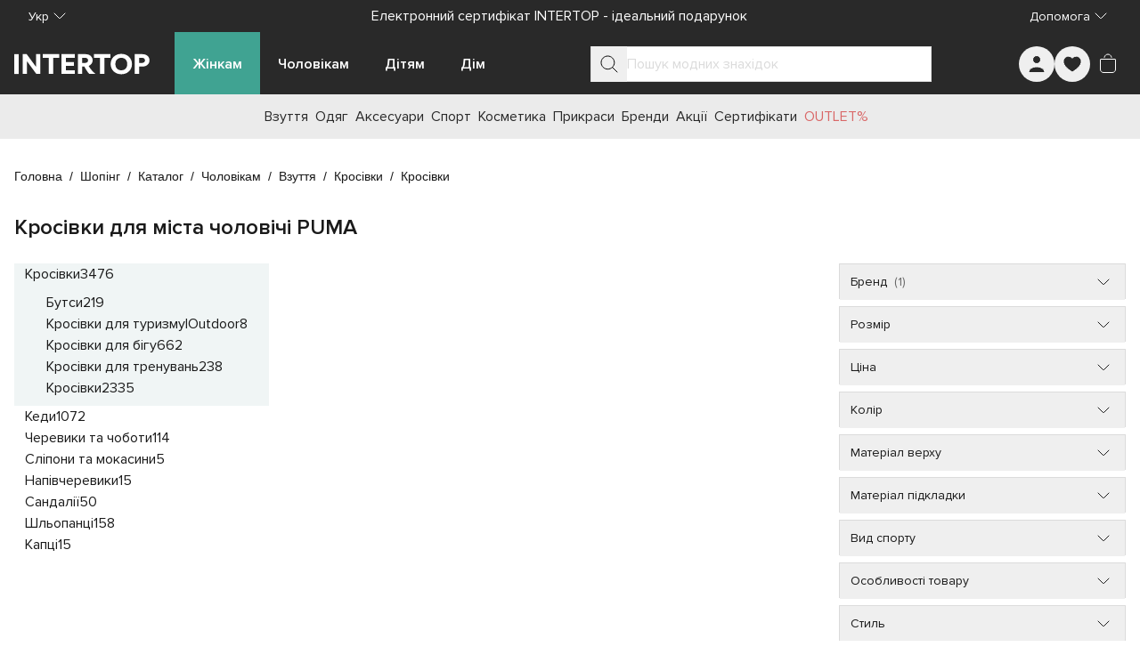

--- FILE ---
content_type: text/css; charset=utf-8
request_url: https://intertop.ua/_nuxt/InListingView.DFv4ccXL.css
body_size: 2397
content:
.in-button-text-icon[data-v-42ab51d0]{height:40px;min-width:126px;width:100%}@media(min-width:768px){.in-button-text-icon[data-v-42ab51d0]{min-width:184px}}.in-button-text-icon[data-v-42ab51d0]{border-color:transparent;border-width:0;--tw-shadow:0 0 #0000;--tw-shadow-colored:0 0 #0000;box-shadow:var(--tw-ring-offset-shadow,0 0 #0000),var(--tw-ring-shadow,0 0 #0000),var(--tw-shadow);--tw-ring-offset-shadow:var(--tw-ring-inset) 0 0 0 var(--tw-ring-offset-width) var(--tw-ring-offset-color);--tw-ring-shadow:var(--tw-ring-inset) 0 0 0 calc(var(--tw-ring-offset-width)) var(--tw-ring-color);box-shadow:var(--tw-ring-offset-shadow),var(--tw-ring-shadow),var(--tw-shadow,0 0 #0000);line-height:40px;margin:0;padding:0}.in-button-text-icon.in-button-text-icon--primary[data-v-42ab51d0]{border-width:1px;--tw-border-opacity:1;border-color:rgb(64 163 146/var(--tw-border-opacity,1))}.in-button-text-icon.in-button-text-icon--primary .in-button-text-icon__label[data-v-42ab51d0]{--tw-text-opacity:1;color:rgb(64 163 146/var(--tw-text-opacity,1))}.in-button-text-icon.in-button-text-icon--primary .in-button-text-icon__icon[data-v-42ab51d0]{stroke:#40a392}.in-button-text-icon.in-button-text-icon--neutral[data-v-42ab51d0]{border-width:1px;--tw-border-opacity:1;border-color:rgb(219 219 219/var(--tw-border-opacity,1))}.in-button-text-icon.in-button-text-icon--neutral .in-button-text-icon__label[data-v-42ab51d0]{--tw-text-opacity:1;color:rgb(26 26 26/var(--tw-text-opacity,1))}.in-button-text-icon.in-button-text-icon--neutral .in-button-text-icon__icon[data-v-42ab51d0]{fill:#1a1a1a;stroke:#1a1a1a}.in-button-text-icon .in-button-text-icon__content[data-v-42ab51d0]{align-items:center;display:flex;flex-direction:row;justify-content:space-between;padding-left:19px;padding-right:19px;width:100%}.in-button-text-icon .in-button-text-icon__label[data-v-42ab51d0]{font-weight:400;overflow:hidden;text-overflow:ellipsis;text-wrap:nowrap}@media(min-width:768px){.in-button-text-icon .in-button-text-icon__label[data-v-42ab51d0]{font-size:14px}}.in-drop-accordion[data-v-a006cd48]{border-bottom-width:1px;height:56px;width:100%;--tw-border-opacity:1;border-bottom-color:rgb(219 219 219/var(--tw-border-opacity,1))}@media(min-width:768px){.in-drop-accordion[data-v-a006cd48]{border-width:1px;height:40px;min-width:184px;position:relative;--tw-border-opacity:1;border-color:rgb(219 219 219/var(--tw-border-opacity,1))}:is(.in-drop-accordion .in-drop-accordion__label):hover .in-drop-accordion__content[data-v-a006cd48],:is(.in-drop-accordion .in-drop-accordion__label):hover .in-drop-accordion__spacer[data-v-a006cd48]{display:block}}.in-drop-accordion .in-drop-accordion__label-text[data-v-a006cd48]{font-weight:400;overflow:hidden;text-overflow:ellipsis;white-space:nowrap;--tw-text-opacity:1;color:rgb(26 26 26/var(--tw-text-opacity,1))}@media(min-width:768px){.in-drop-accordion .in-drop-accordion__label-text[data-v-a006cd48]{font-size:14px}}.in-drop-accordion .in-drop-accordion__label-icon[data-v-a006cd48]{--tw-rotate:0deg;stroke:#1a1a1a;transform:translate(var(--tw-translate-x),var(--tw-translate-y)) rotate(var(--tw-rotate)) skew(var(--tw-skew-x)) skewY(var(--tw-skew-y)) scaleX(var(--tw-scale-x)) scaleY(var(--tw-scale-y));transition-duration:.3s;transition-property:color,background-color,border-color,text-decoration-color,fill,stroke,opacity,box-shadow,transform,filter,backdrop-filter;transition-timing-function:cubic-bezier(.4,0,.2,1)}.in-drop-accordion.in-drop-accordion--opened[data-v-a006cd48]{height:auto}@media(min-width:768px){.in-drop-accordion.in-drop-accordion--opened[data-v-a006cd48]{height:40px}}@media not all and (min-width:640px){.in-drop-accordion.in-drop-accordion--opened .in-drop-accordion__content[data-v-a006cd48],.in-drop-accordion.in-drop-accordion--opened .in-drop-accordion__spacer[data-v-a006cd48]{display:block}}.in-drop-accordion.in-drop-accordion--opened .in-drop-accordion__label-icon[data-v-a006cd48]{--tw-rotate:180deg;transform:translate(var(--tw-translate-x),var(--tw-translate-y)) rotate(var(--tw-rotate)) skew(var(--tw-skew-x)) skewY(var(--tw-skew-y)) scaleX(var(--tw-scale-x)) scaleY(var(--tw-scale-y))}.in-drop-accordion .in-drop-accordion__spacer[data-v-a006cd48]{display:none}@media(min-width:768px){.in-drop-accordion .in-drop-accordion__spacer[data-v-a006cd48]{height:4px;left:0;position:absolute;right:0;top:40px;width:auto}}.in-drop-accordion .in-drop-accordion__content[data-v-a006cd48]{display:none;overflow:hidden;--tw-bg-opacity:1;background-color:rgb(255 255 255/var(--tw-bg-opacity,1));transition-duration:.5s;transition-property:all;transition-timing-function:cubic-bezier(.4,0,.2,1)}@media(min-width:768px){.in-drop-accordion .in-drop-accordion__content[data-v-a006cd48]{position:absolute;top:44px;z-index:20}}.in-drop-accordion .in-drop-accordion__content[data-v-a006cd48]{padding-bottom:16px}@media(min-width:768px){.in-drop-accordion .in-drop-accordion__content[data-v-a006cd48]{border-width:1px;max-height:284px;overflow-y:auto;padding:.25rem;--tw-border-opacity:1;border-color:rgb(219 219 219/var(--tw-border-opacity,1));--tw-shadow:0px 4px 6px -1px rgba(0,0,0,.1),0px 2px 4px -1px rgba(0,0,0,.06);--tw-shadow-colored:0px 4px 6px -1px var(--tw-shadow-color),0px 2px 4px -1px var(--tw-shadow-color);box-shadow:var(--tw-ring-offset-shadow,0 0 #0000),var(--tw-ring-shadow,0 0 #0000),var(--tw-shadow);--tw-shadow-color:rgba(0,0,0,.1);--tw-shadow:var(--tw-shadow-colored)}.in-drop-accordion__content--left[data-v-a006cd48]:is(.in-drop-accordion .in-drop-accordion__content){right:0}.in-drop-accordion__content--right[data-v-a006cd48]:is(.in-drop-accordion .in-drop-accordion__content){left:0}.in-drop-accordion__content--narrow[data-v-a006cd48]:is(.in-drop-accordion .in-drop-accordion__content){width:327px}.in-drop-accordion__content--wide[data-v-a006cd48]:is(.in-drop-accordion .in-drop-accordion__content){max-height:407px;max-width:473px;min-width:372px}}.in-facet-item[data-v-f44397fd]{align-items:center;cursor:pointer;display:flex;flex-direction:row;gap:.5rem;justify-content:flex-start;margin-bottom:.625rem;min-height:24px}.in-facet-item .in-facet-item__label[data-v-f44397fd]{cursor:pointer;font-size:14px;--tw-text-opacity:1;color:rgb(26 26 26/var(--tw-text-opacity,1))}:is(.in-facet-item .in-facet-item__label[data-v-f44397fd]) mark{background-color:transparent;font-weight:600;--tw-text-opacity:1;color:rgb(64 163 146/var(--tw-text-opacity,1))}.in-facet-dropdown .in-facet-dropdown__search[data-v-3aa564bf]{margin-bottom:1rem;padding-left:.5rem;padding-right:.75rem}@media(min-width:1024px){.in-facet-dropdown .in-facet-dropdown__search[data-v-3aa564bf]{padding-left:0;padding-right:0}}.in-facet-dropdown .in-facet-dropdown__list[data-v-3aa564bf]{max-height:396px;overflow-x:hidden;overflow-y:auto;padding-left:.375rem;padding-right:.375rem;padding-top:.5rem}@media(min-width:1024px){.in-facet-dropdown .in-facet-dropdown__list[data-v-3aa564bf]{margin-top:0;padding-top:0}.in-facet-dropdown__list--scrolled[data-v-3aa564bf]:is(.in-facet-dropdown .in-facet-dropdown__list){height:194px}}.in-facet-option-item[data-v-6a581864]{font-size:14px;height:40px;line-height:20px;text-wrap:nowrap;--tw-bg-opacity:1;background-color:rgb(245 245 245/var(--tw-bg-opacity,1));font-weight:400;--tw-text-opacity:1;color:rgb(26 26 26/var(--tw-text-opacity,1));--tw-ring-opacity:1;--tw-ring-color:rgb(245 245 245/var(--tw-ring-opacity,1))}.in-facet-option-item.in-facet-option-item--checked[data-v-6a581864]{--tw-ring-opacity:1;--tw-ring-color:rgb(26 26 26/var(--tw-ring-opacity,1))}.in-facet-options-systems[data-v-b8dd4fc0]{margin-bottom:1.5rem;margin-top:.25rem;padding-left:0;padding-right:0}.in-facet-options-systems__item[data-v-b8dd4fc0]{margin-bottom:.25rem;margin-right:.5rem;--tw-border-opacity:1;border-color:rgb(219 219 219/var(--tw-border-opacity,1));--tw-bg-opacity:1;background-color:rgb(255 255 255/var(--tw-bg-opacity,1));--tw-text-opacity:1;color:rgb(26 26 26/var(--tw-text-opacity,1));font-size:14px;height:24px;line-height:20px}.in-facet-options-systems__item.in-facet-options-systems__item--selected[data-v-b8dd4fc0]{--tw-border-opacity:1;border-color:rgb(64 163 146/var(--tw-border-opacity,1));--tw-bg-opacity:1;background-color:rgb(64 163 146/var(--tw-bg-opacity,1));--tw-text-opacity:1;color:rgb(255 255 255/var(--tw-text-opacity,1))}.in-facet-options-dropdown__list[data-v-64816278]{overflow-x:hidden;overflow-y:auto;padding-left:.375rem;padding-right:.375rem;padding-top:.5rem}@media(min-width:1024px){.in-facet-options-dropdown__list[data-v-64816278]{margin-bottom:0;margin-top:.25rem;max-height:280px;padding-left:0;padding-right:0;padding-top:0}}.in-facet-options-dropdown__list.in-facet-options-dropdown__grid[data-v-64816278]{display:grid;gap:.25rem;grid-auto-flow:row;grid-auto-rows:max-content;grid-template-columns:repeat(5,minmax(0,1fr))}@media(min-width:1024px){.in-facet-options-dropdown__list.in-facet-options-dropdown__grid[data-v-64816278]{grid-template-columns:repeat(7,minmax(0,1fr))}}.in-facet-options-dropdown__list.in-facet-options-dropdown__list-rows[data-v-64816278]{display:flex;flex-direction:row;flex-wrap:wrap;gap:.375rem;justify-content:flex-start}.in-facet-range-item[data-v-7ade1805]{align-items:center;cursor:pointer;display:flex;flex-direction:row;gap:.5rem;justify-content:flex-start;margin-bottom:.625rem;min-height:24px}.in-facet-range-dropdown .in-facet-range-dropdown__list[data-v-45f4ca2e]{max-height:396px;overflow-x:hidden;overflow-y:auto;padding-left:.375rem;padding-right:.375rem;padding-top:.5rem}@media(min-width:1024px){.in-facet-range-dropdown .in-facet-range-dropdown__list[data-v-45f4ca2e]{margin-top:0;padding-top:0}}.in-facet-range-dropdown .in-facet-range-dropdown__range-box[data-v-45f4ca2e]{display:flex;flex-direction:row;flex-wrap:nowrap;gap:.5rem;justify-content:space-between;margin-bottom:.5rem;vertical-align:middle}:is(.in-facet-range-dropdown .in-facet-range-dropdown__range-box)>div[data-v-45f4ca2e]{flex:1 1 auto}.in-facet-range-dropdown .in-facet-range-dropdown__ranger[data-v-45f4ca2e]{margin-bottom:1rem}@media(min-width:376px){.in-facets-container[data-v-beed882c]{display:flex;flex-direction:column;justify-content:flex-start}}.in-facets-container[data-v-beed882c]{gap:.5rem;width:100%}@media(min-width:768px){.in-facets-container[data-v-beed882c]{display:grid;grid-template-columns:repeat(auto-fill,minmax(184px,1fr))}.in-facets-container .in-facet-item--hidden[data-v-beed882c]{display:none}}.in-facets-state[data-v-9e8c5b44]{display:flex;flex-direction:row;flex-wrap:wrap;gap:.75rem;justify-content:flex-start;margin-top:12px;width:100%}@media(min-width:768px){.in-facets-state[data-v-9e8c5b44]{margin-top:24px}}.in-products-sort-dropdown[data-v-bdb31713]{display:block;position:relative;width:-moz-fit-content;width:fit-content}.in-products-sort-dropdown.in-products-sort-dropdown--opened .in-products-sort-dropdown__content[data-v-bdb31713]{display:block}.in-products-sort-dropdown.in-products-sort-dropdown--opened .in-products-sort-dropdown__icon[data-v-bdb31713]{--tw-rotate:180deg;transform:translate(var(--tw-translate-x),var(--tw-translate-y)) rotate(var(--tw-rotate)) skew(var(--tw-skew-x)) skewY(var(--tw-skew-y)) scaleX(var(--tw-scale-x)) scaleY(var(--tw-scale-y))}.in-products-sort-dropdown .in-products-sort-dropdown__combo[data-v-bdb31713]{align-items:center;cursor:pointer;display:flex;flex-direction:row;flex-wrap:nowrap;font-size:14px;gap:.25rem;height:20px;line-height:20px}:is(.in-products-sort-dropdown .in-products-sort-dropdown__combo) .in-products-sort-dropdown__label[data-v-bdb31713]{--tw-text-opacity:1;color:rgb(102 102 102/var(--tw-text-opacity,1))}:is(.in-products-sort-dropdown .in-products-sort-dropdown__combo) .in-products-sort-dropdown__value[data-v-bdb31713]{font-weight:600;--tw-text-opacity:1;color:rgb(26 26 26/var(--tw-text-opacity,1))}:is(.in-products-sort-dropdown .in-products-sort-dropdown__combo) .in-products-sort-dropdown__icon[data-v-bdb31713]{stroke:#000;transition-duration:.3s;transition-property:color,background-color,border-color,text-decoration-color,fill,stroke,opacity,box-shadow,transform,filter,backdrop-filter;transition-timing-function:cubic-bezier(.4,0,.2,1)}.in-products-sort-dropdown .in-products-sort-dropdown__content[data-v-bdb31713]{display:none;position:absolute;right:0;top:20px;width:auto;z-index:20;--tw-bg-opacity:1;background-color:rgb(255 255 255/var(--tw-bg-opacity,1));padding-top:8px;--tw-shadow:0 10px 15px -3px rgba(0,0,0,.1),0 4px 6px -4px rgba(0,0,0,.1);--tw-shadow-colored:0 10px 15px -3px var(--tw-shadow-color),0 4px 6px -4px var(--tw-shadow-color);box-shadow:var(--tw-ring-offset-shadow,0 0 #0000),var(--tw-ring-shadow,0 0 #0000),var(--tw-shadow)}.in-products-sort-dropdown .in-products-sort-dropdown__options[data-v-bdb31713]{align-items:flex-start;display:flex;flex-direction:column;gap:.5rem;justify-content:flex-start;padding:.75rem}:is(:is(.in-products-sort-dropdown .in-products-sort-dropdown__options) .in-products-sort-dropdown__item) .in-products-sort-dropdown__item-btn[data-v-bdb31713]{height:20px;line-height:20px;text-wrap:nowrap}.in-products-status-bar[data-v-b19cb255]{display:flex;flex-direction:column;gap:40px}.in-products-status-bar.in-products-status-bar__filters[data-v-b19cb255] .in-button-text-icon__label{font-size:14px}.in-products-status-bar__buttons[data-v-b19cb255]{align-items:center;display:flex;flex-direction:row;flex-wrap:nowrap;gap:.5rem;justify-content:space-between;width:100%}@media(min-width:768px){.in-products-status-bar__buttons[data-v-b19cb255]{display:none}}.in-products-status-bar__status[data-v-b19cb255]{display:flex;flex-direction:row;justify-content:flex-start;width:100%}@media(min-width:768px){.in-products-status-bar__status[data-v-b19cb255]{justify-content:space-between}}.in-products-status-bar__status .in-products-status-bar__total[data-v-b19cb255]{font-size:14px;line-height:20px;--tw-text-opacity:1;color:rgb(102 102 102/var(--tw-text-opacity,1))}.in-products-status-bar__status .in-products-status-bar__dropdown[data-v-b19cb255]{display:none}@media(min-width:768px){.in-products-status-bar__status .in-products-status-bar__dropdown[data-v-b19cb255]{display:block}}.in-products-sorting-modal__options[data-v-b19cb255]{align-items:flex-start;display:flex;flex-direction:column;gap:1rem;justify-content:flex-start;padding-left:1rem;padding-right:1rem}.in-listing-view[data-v-8582f57b]{display:flex;flex-direction:column;max-width:100%}.in-listing-view .in-listing-view__breadcrumbs[data-v-8582f57b]{display:inline-flex;flex-shrink:1;margin-bottom:20px;margin-top:20px}@media(min-width:768px){.in-listing-view .in-listing-view__breadcrumbs[data-v-8582f57b]{margin-bottom:32px;margin-top:32px}}.in-listing-view .in-listing-view__page-name[data-v-8582f57b]{margin-bottom:32px}@media(min-width:768px){.in-listing-view .in-listing-view__page-name[data-v-8582f57b]{margin-bottom:24px}}.in-listing-view .in-listing-view__content[data-v-8582f57b]{display:flex;flex-direction:column;gap:.5rem}@media(min-width:768px){.in-listing-view .in-listing-view__content[data-v-8582f57b]{flex-direction:row;flex-wrap:nowrap;gap:48px;justify-content:space-between}}:is(.in-listing-view .in-listing-view__content) .in-listing-view__categories-wrapper[data-v-8582f57b]{flex-shrink:0}@media(min-width:768px){:is(.in-listing-view .in-listing-view__content) .in-listing-view__categories-wrapper[data-v-8582f57b]{max-width:400px;min-width:280px}:is(:is(.in-listing-view .in-listing-view__content) .in-listing-view__categories-wrapper) .in-listing-view__categories[data-v-8582f57b]{max-height:calc(100svh - 320px);overflow-x:clip;overflow-y:auto;position:sticky;top:132px}}:is(:is(.in-listing-view .in-listing-view__content) .in-listing-view__categories-wrapper) .in-listing-view__categories[data-v-8582f57b]{transition-duration:.3s;transition-property:color,background-color,border-color,text-decoration-color,fill,stroke,opacity,box-shadow,transform,filter,backdrop-filter;transition-timing-function:cubic-bezier(.4,0,.2,1);transition-timing-function:cubic-bezier(0,0,.2,1)}@media(min-width:768px){.in-listing-view__categories--scrolled[data-v-8582f57b]:is(:is(:is(.in-listing-view .in-listing-view__content) .in-listing-view__categories-wrapper) .in-listing-view__categories){max-height:calc(100svh - 140px)}}:is(.in-listing-view .in-listing-view__content) .in-listing-view__grids-wrapper[data-v-8582f57b]{min-width:0;width:100%}@media(min-width:768px){:is(.in-listing-view .in-listing-view__content) .in-listing-view__grids-wrapper[data-v-8582f57b]{margin-left:auto;margin-right:auto}}:is(.in-listing-view .in-listing-view__content) .in-listing-view__grids-wrapper[data-v-8582f57b]{flex-shrink:1}:is(.in-listing-view .in-listing-view__content) .in-listing-view__facets[data-v-8582f57b]{display:none}@media(min-width:768px){:is(.in-listing-view .in-listing-view__content) .in-listing-view__facets[data-v-8582f57b]{display:block}}:is(.in-listing-view .in-listing-view__content) .in-listing-view__grid-status[data-v-8582f57b]{margin-top:8px}@media(min-width:768px){:is(.in-listing-view .in-listing-view__content) .in-listing-view__grid-status[data-v-8582f57b]{margin-top:40px}}:is(.in-listing-view .in-listing-view__content) .in-listing-view__grid-status[data-v-8582f57b]{transition-duration:.1s;transition-property:color,background-color,border-color,text-decoration-color,fill,stroke,opacity,box-shadow,transform,filter,backdrop-filter;transition-timing-function:cubic-bezier(.4,0,.2,1);transition-timing-function:cubic-bezier(.4,0,1,1)}.in-listing-view__grid-status--sticky[data-v-8582f57b]:is(:is(.in-listing-view .in-listing-view__content) .in-listing-view__grid-status){--tw-bg-opacity:1;background-color:rgb(255 255 255/var(--tw-bg-opacity,1));left:0;margin-top:0;padding:8px 16px;position:fixed;right:0;top:76px;width:auto;z-index:20}:is(.in-listing-view .in-listing-view__content) .in-listing-view__grid[data-v-8582f57b]{margin-top:11px}@media(min-width:768px){:is(.in-listing-view .in-listing-view__content) .in-listing-view__grid[data-v-8582f57b]{margin-top:18px}}.in-seo-wrapper[data-v-8582f57b]{--tw-bg-opacity:1;background-color:rgb(245 245 245/var(--tw-bg-opacity,1))}.in-seo-wrapper[data-v-8582f57b] h1{font-size:24px;line-height:32px}@media(min-width:1024px){.in-seo-wrapper[data-v-8582f57b] h1{font-size:32px;line-height:48px}}.in-seo-wrapper[data-v-8582f57b] h1{display:block;margin-bottom:.5rem}.in-seo-wrapper[data-v-8582f57b] h2{font-size:20px;line-height:28px}@media(min-width:1024px){.in-seo-wrapper[data-v-8582f57b] h2{font-size:28px;line-height:34px}}.in-seo-wrapper[data-v-8582f57b] h2{display:block;margin-bottom:.5rem}.in-seo-wrapper[data-v-8582f57b] h3{font-size:18px;line-height:28px}@media(min-width:1024px){.in-seo-wrapper[data-v-8582f57b] h3{font-size:24px;line-height:32px}}.in-seo-wrapper[data-v-8582f57b] h3{display:block;margin-bottom:.5rem}.in-seo-wrapper[data-v-8582f57b] p{margin-bottom:.5rem}.in-seo-wrapper[data-v-8582f57b] ol,.in-seo-wrapper[data-v-8582f57b] ul{padding-left:.5rem}.in-seo-wrapper[data-v-8582f57b] ul>li{list-style-position:inside;list-style-type:disc}:is(.in-seo-wrapper[data-v-8582f57b] ul>li)>*{display:inline}.in-seo-wrapper[data-v-8582f57b] ol>li{list-style-position:inside;list-style-type:decimal}:is(.in-seo-wrapper[data-v-8582f57b] ol>li)>*{display:inline}.in-seo-wrapper[data-v-8582f57b] li,.in-seo-wrapper[data-v-8582f57b] p{font-size:14px;line-height:20px}@media(min-width:768px){.in-seo-wrapper[data-v-8582f57b] li,.in-seo-wrapper[data-v-8582f57b] p{font-size:16px;line-height:24px}}.in-seo-wrapper[data-v-8582f57b] a{--tw-text-opacity:1;color:rgb(64 163 146/var(--tw-text-opacity,1))}@media(hover:hover)and (pointer:fine){.in-seo-wrapper[data-v-8582f57b] a:hover{--tw-text-opacity:1;color:rgb(107 191 176/var(--tw-text-opacity,1))}}.in-seo-wrapper[data-v-8582f57b] nav li{list-style-type:none}.in-seo-wrapper[data-v-8582f57b] nav a{color:inherit}@media(hover:hover)and (pointer:fine){.in-seo-wrapper[data-v-8582f57b] nav a:hover{color:inherit}}


--- FILE ---
content_type: text/javascript; charset=utf-8
request_url: https://intertop.ua/_nuxt/lA_2_Ykd.js
body_size: 1176
content:
import{d as f,q as d,h as y,i as o,L as I,k as i,j as b,A as S,aC as $,t as L,J as v,K as j,m as x,n as O,l as A,cQ as T}from"./entry.D1LQ2BNv.js";const D=t=>{let a=t;for(;a?.subcategories?.[0];)a=a?.subcategories?.[0];return a},B=t=>{if(!t||!t.subcategories||t.subcategories.length===0)return null;const a=r=>({...r,subcategories:r.subcategories?.map(a)||[]}),e=a(t),n=r=>{if(!r.subcategories||r.subcategories.length===0)return!1;if(!r.subcategories.some(c=>c.subcategories&&c.subcategories.length>0))return r.subcategories.pop(),!0;for(let c=r.subcategories.length-1;c>=0;c--)if(r.subcategories[c]!=null&&n(r.subcategories[c]))return!0;return!1};return n(e),e},N={class:"in-category-item__name"},V=["href"],z={key:0,class:"in-category-item__number"},E={key:0,class:"in-category-item__children"},F=f({__name:"InCategoryItem",props:{category:{type:Object,required:!0},selectedCategories:{type:Array,required:!0},currentLevel:{type:Number,default:0}},emits:["select"],setup(t,{emit:a}){const e=t,n=a,r=d(()=>Array.isArray(e.category?.subcategories)?e.category?.subcategories:[]),l=d(()=>e.selectedCategories?.includes(e.category.id)),c=d(()=>({"in-category-item--current":l.value})),u=d(()=>({"in-category-item__link--current":l.value})),g=p=>{const h={...e.category,subcategories:[p]};n("select",h)},C=()=>{n("select",{...e.category,subcategories:[]})};return(p,h)=>{const k=q;return o(),y("div",{class:I([i(c),"in-category-item"]),"data-testid":"InCategoryItem"},[b("div",N,[b("a",{href:t.category.slug,class:I([i(u),"in-category-item__link"]),onClick:$(C,["prevent"])},L(t.category.name),11,V),t.currentLevel<2&&t.category?.productCount&&t.category?.productCount>0?(o(),y("span",z,L(t.category.productCount),1)):S("",!0)]),i(r).length>0&&i(l)?(o(),y("div",E,[(o(!0),y(v,null,j(i(r),s=>(o(),x(k,{key:`category-${s.id}`,category:s,"selected-categories":t.selectedCategories,"current-level":t.currentLevel+1,onSelect:g},null,8,["category","selected-categories","current-level"]))),128))])):S("",!0)],2)}}}),q=Object.assign(O(F,[["__scopeId","data-v-e5ca8627"]]),{__name:"InCategoryItem"}),J={class:"in-categories-desktop","data-testid":"InCategoriesDesktop"},K={class:"in-categories-desktop__list"},P=f({__name:"InCategoriesDesktop",props:{categories:{type:Array,required:!0},selectedCategories:{type:Array,required:!0}},emits:["select"],setup(t,{emit:a}){const e=a;return(n,r)=>(o(),y("section",J,[b("div",K,[(o(!0),y(v,null,j(t.categories,l=>(o(),x(q,{key:`category-${l.id}`,category:l,"selected-categories":t.selectedCategories,"current-level":0,onSelect:r[0]||(r[0]=c=>e("select",c))},null,8,["category","selected-categories"]))),128))])]))}}),Q=Object.assign(O(P,[["__scopeId","data-v-9f5cf1ce"]]),{__name:"InCategoriesDesktop"}),G={key:1,class:"in-categories-mobile","data-testid":"InCategoriesMobile"},H={class:"in-categories-mobile__list"},R={class:"in-categories-mobile__list-scroller"},U=["href","onClick"],W=f({__name:"InCategoriesMobile",props:{categories:{type:Array,required:!0},currentCategory:{type:[Object,null],default:null},parentCategory:{type:[Object,null],default:null}},emits:["select"],setup(t,{emit:a}){const e=t,n=a,r=d(()=>D(e.currentCategory)),l=d(()=>!e.currentCategory||e.currentCategory.id==="search_category_all"?null:e.categories.find(s=>s.id===e.currentCategory?.id)),c=d(()=>l.value?l.value?.subcategories:e.categories),u=d(()=>{const s=e.currentCategory?.subcategories?.[0]??null;return s&&Array.isArray(s.subcategories)&&s.subcategories.length>0?s:null}),g=d(()=>e.parentCategory?.subcategories?.[0]??null),C=()=>{if(!e.parentCategory||e.parentCategory.id==="--root--"){n("select",null);return}n("select",{...e.parentCategory,subcategories:[]})},p=s=>{if(!s){n("select",null);return}if(s.id===r.value?.id)return;const _={...s,subcategories:[]};return n("select",_)},h=s=>{if(!s){n("select",null);return}if(!e.currentCategory){n("select",s);return}const _={...e.currentCategory,subcategories:[s]};n("select",_)},k=s=>({"in-categories-mobile__link--current":s.id===r.value?.id&&s?.subcategories?.length===0});return(s,_)=>{const M=w;return i(u)?(o(),x(M,{key:0,categories:i(c),"current-category":i(u),"parent-category":i(g),onSelect:h},null,8,["categories","current-category","parent-category"])):(o(),y("div",G,[t.parentCategory?(o(),y("button",{key:0,type:"button",class:"in-categories-mobile__parent",onClick:$(C,["prevent"])},[A(i(T),{class:"rotate-180"})])):S("",!0),b("div",H,[b("div",R,[(o(!0),y(v,null,j(i(c),m=>(o(),y("a",{key:`category--${m.id}`,href:m.slug,class:I([k(m),"in-categories-mobile__link"]),onClick:$(Y=>p(m),["prevent"])},L(m.name),11,U))),128))])])]))}}}),w=Object.assign(O(W,[["__scopeId","data-v-a3999a8e"]]),{__name:"InCategoriesMobile"}),X=f({__name:"InCategoriesTree",props:{categories:{type:Array,required:!0},currentCategory:{type:[Object,null],default:null}},emits:["select"],setup(t,{emit:a}){const e=t,n=a,r=d(()=>{const u=[];let g=e.currentCategory;for(;g;)u.push(g.id),g=g?.subcategories?.[0]??null;return u}),l=d(()=>e.currentCategory?{id:"--root--",name:"--root--",slug:"--root--",productCount:0,subcategories:[e.currentCategory]}:null),c=u=>{const g=D(e.currentCategory),C=D(u);if(g?.id===C?.id){n("select",B(e.currentCategory));return}n("select",u)};return(u,g)=>(o(),y(v,null,[A(Q,{categories:t.categories,"selected-categories":i(r),onSelect:c},null,8,["categories","selected-categories"]),A(w,{categories:t.categories,"current-category":t.currentCategory,"parent-category":i(l),onSelect:c},null,8,["categories","current-category","parent-category"])],64))}}),ee=Object.assign(X,{__name:"InCategoriesTree"});export{ee as _,D as c};


--- FILE ---
content_type: text/javascript; charset=utf-8
request_url: https://intertop.ua/_nuxt/XrXpHJgk.js
body_size: 3215
content:
import{f as Ce,aZ as ye,s as O,u as ne,a6 as he,aO as Re,cb as Ie,a$ as ue,bB as X,b8 as Me,H as ie,q as w,y as G,b9 as le,aS as K,bR as Ve,bS as Ee,aT as Ue,aU as Pe,cc as He,b0 as Le,bU as Ne,d as ze,a5 as je,bX as De,a0 as Ge,m as ge,i as V,aJ as Oe,w as b,k as e,h as z,J as de,K as me,as as Qe,ab as ve,j as U,t as W,l as T,cd as Je,A as pe,b2 as Ke,ce as We,D as Xe}from"./entry.D1LQ2BNv.js";import{I as fe}from"./BFjpntgF.js";import{c as Ze,_ as Ye}from"./lA_2_Ykd.js";import{_ as et,a as tt,b as at,I as st}from"./CmomdDtk.js";import{_ as rt}from"./BxgdOEWY.js";import{c as Q,u as ot}from"./D2ltjcQE.js";import{b as be}from"./DLbz8d8E.js";import{s as lt,p as nt,a as ut,b as ct,t as j,c as D}from"./CDehzdby.js";import{f as it}from"./BBwHpLMD.js";import{u as gt}from"./CWfvZgcf.js";import{u as dt}from"./DSoEkr3L.js";import{g as mt,a as vt}from"./SrPsFyPS.js";const pt=()=>{const C=Ce(),a=ye(),s=Q(),{facets:n}=O(s);return u=>{const{inUrl:F,inQuery:y}=lt(u),{filters:g,...o}=C.params,l=Object.entries(C.query).reduce((c,[d,i])=>({...c,...n.value.find(m=>m.facet.name===d)?{}:{[d]:i}}),{});return a.resolve({params:{...o,filters:F.length>0?ut(F):""},query:{...l,...y.length>0&&nt(y),page:void 0}})}},ft=({routeQuery:C,routeParams:a})=>{const{t:s,locale:n}=ne(),u=Ce(),F=ye(),y=he(),g=Re(),o=Ie(),l=gt(),{prepareForCart:c,prepareForFavorites:d}=ue(),i=Q(),{currentCategory:m,categories:q,selectedFilters:f,meta:v,facets:P}=O(i),{filters:x,section:k,block:A,gender:E,category:$,subCategory:R,geoCity:S}=X(a),{filters:I,page:H}=X(C),{favorites:L,toggleFavoritesDebounce:N}=Me(),B=ie(!1),J=pt(),Z=ie(""),Y=w(()=>be([{slug:n.value,title:s("breadCrumbs.main")},...S.value?[{slug:S.value,title:o.geoCities.find(t=>t.tag===S.value)?.name??s("breadCrumbs.city")}]:[],{slug:`${a.section}`,title:s(`breadCrumbs.${a.section}`)},{slug:`${a.block}`,title:s(`breadCrumbs.${a.block}`)},...v.value?.breadcrumbs??[]])),ee=w(()=>{const t=v.value?.seo.breadcrumbs??[],r=t.length?[{slug:`${a.section}`,title:s(`breadCrumbs.${a.section}`)},{...t[0],slug:`${a.block}/${t[0].slug}`},...t.slice(1)]:[];return be([{slug:n.value,title:s("breadCrumbs.main")},...S.value?[{slug:S.value,title:o.geoCities.find(p=>p.tag===S.value)?.name??s("breadCrumbs.city")}]:[],...r])}),te=w(()=>ct(J,_.value,P.value)),ae=w(()=>{const t=["brand","size","color"],r=v.value?.faq??{};return t.filter(p=>p in r).map(p=>[p,r[p]])}),se=w(()=>(q.value??[]).map(t=>oe(t))),h=w(()=>m.value?oe(m.value):null),_=w(()=>Object.entries(f.value).reduce((t,[r,p])=>[...t,{name:r,values:Array.isArray(p)?p:[p]}],[])),re=w(()=>v.value?.h1??h.value?.name??""),M=w(()=>v.value?.seo?.text??null),_e=w(()=>v.value?.tags??[]),Fe=w(()=>v.value?v.value?.banners.map(t=>({...t,targetUrl:`/${n.value}${t.targetUrl}`})):[]),oe=t=>{const{subcategories:r,...p}=t,{page:$t,...xe}=u.query;return{...p,slug:y({name:u.name,query:{...xe},params:{...u.params,subCategory:p.id}}),subcategories:(r??[]).map(Ae=>oe(Ae))}},ce=(t,r)=>{i.$fetchCategoryProducts({page:t,pageSize:Number(C.pageSize),section:a.section,sort:i.sort,block:a.block,gender:a.gender,category:a.category,subCategory:a.subCategory,selectedFilters:f.value},r)},we=({to:t})=>{const r=t===H.value;F[r?"replace":"push"]({path:u.path,query:{...u.query??{},page:t>1?t:void 0}}),r&&ce(t)},Se=({endPage:t})=>ce(t,!0),Te=t=>{const r=Ze(t);m.value=t,F.push(r?r.slug:y({name:u.name,params:{...u.params,subCategory:""},query:u.query}))},ke=t=>{d(t,le.catalogue),N()(t)},$e=t=>{c(t,le.catalogue),g.$addItem(t.options)},qe=t=>{const r=J(t);F.push(r)},Be=()=>B.value=!0;return G([x,I],()=>{f.value={...D(x.value),...j(I.value)}},{immediate:!0}),G([k,A,E,$,R],()=>{const r=`/${[n.value,k.value,A.value,E.value,$.value,R.value].filter(p=>!!p).join("/")}/`;m.value=it(se.value,r)}),{facets:te,pageTitle:re,favorites:L,modalVisible:B,categoryBreadCrumbs:Y,seoBreadCrumbs:ee,faqBlockItems:ae,faqAccordionModel:Z,categories:se,currentCategory:h,selectedFilters:_,seoText:M,seoTags:_e,paginationUrl:l,banners:Fe,handleAddToFavorites:ke,handleAddToCart:$e,handleShowFilters:Be,handlePageChange:we,handleShowMore:Se,handleChangeFilters:qe,handleCategorySelect:Te}},bt=({routeQuery:C,routeParams:a})=>{const s=Q(),{sort:n,categories:u,currentCategory:F}=O(s),{geoCity:y,section:g,block:o,gender:l,category:c,subCategory:d,filters:i}=X(a),{page:m,pageSize:q,filters:f}=X(C),v=K("catalogPageMeta",async()=>(await s.$fetchMeta({pageType:Ee.catalog,url:Ve().toString(),geoCity:y.value,page:Number(m.value),block:o.value,gender:l.value,category:c.value,subCategory:d.value,selectedFilters:{...D(i.value),...j(f.value)}}),!0),{deep:!1,watch:[()=>y.value,()=>o.value,()=>l.value,()=>c.value,()=>d.value,()=>i.value.join(),()=>m.value,()=>f.value]}),{error:P,clear:x}=v,k=K("catalogProducts",async()=>(await s.$fetchCategoryProducts({page:Number(m.value),pageSize:Number(q.value),sort:n.value,section:g.value,block:o.value,gender:l.value,category:c.value,subCategory:d.value,selectedFilters:{...D(i.value),...j(f.value)}}),!0),{deep:!1,watch:[()=>o.value,()=>l.value,()=>c.value,()=>d.value,()=>i.value.join(),()=>m.value,()=>q.value,()=>f.value,()=>n.value]}),{error:A,clear:E}=k,$=K("catalogCategories",async()=>(c.value?await s.$fetchCategoryCategories({section:g.value,block:o.value,gender:l.value,category:c.value,subCategory:d.value,selectedFilters:{...D(i.value),...j(f.value)}}):(u.value=[],F.value=null),!0),{deep:!1,watch:[()=>o.value,()=>l.value,()=>c.value,()=>i.value.join(),()=>f.value]}),{error:R,clear:S}=$,I=K("catalogFilters",async()=>(await s.$fetchFilters({section:g.value,block:o.value,gender:l.value,category:c.value,subCategory:d.value,selectedFilters:{...D(i.value),...j(f.value)}}),!0),{deep:!1,watch:[()=>o.value,()=>l.value,()=>c.value,()=>d.value,()=>i.value.join(),()=>f.value]}),{error:H,clear:L}=I;return{waitForDataReady:async()=>await Promise.all([k,$,v,I]),subscribeOnHandlersError:()=>{G([P,A,R,H],N=>{const[B]=N.filter(Boolean);B&&(Ue(Pe({...B,fatal:!0})),x(),E(),S(),L())},{immediate:!0})}}},Ct=C=>{const{t:a}=ne(),{trackGtmEvent:s}=ue(),n=()=>{const u=C.value?.name??a("common.catalog");s(He(Le.category_page_view,{category_name:u}))};return G(C,()=>{n()}),{emitCategoryPageView:n}},yt=C=>{const a=Q(),{meta:s,products:n}=O(a),u=dt(),F=he();G(s,y=>{if(y){const{seo:g,h1:o,redirect:l,sanitizedUrl:c}=y;l&&Ne(l.url,{redirectCode:l.statusCode}),u({meta:g,og:{title:o,img:n.value[0]?.primaryImage?.url??"",url:g?.canonical,description:g.description},ldSchema:[mt(C.value),vt(n.value.map(d=>F({name:"product",params:{id:d.slug}})))],sanitizedUrl:c})}},{immediate:!0})},ht={class:"font-semibold in-typo-heading-4"},_t={class:"pb-3"},Ft={class:"pl-4 list-disc list-inside"},wt=["href"],St={class:"flex flex-col gap-2"},Tt=["innerHTML"],kt={key:1},Lt=ze({__name:"catalog",async setup(C){let a,s;const{t:n}=ne(),{defaultCurrency:u}=je(),F=Q(),{products:y,pagination:g,sort:o}=O(F),l=ot(),{waitForDataReady:c,subscribeOnHandlersError:d}=bt(l);[a,s]=De(()=>c()),await a,s(),d();const{facets:i,pageTitle:m,modalVisible:q,categoryBreadCrumbs:f,seoBreadCrumbs:v,favorites:P,faqBlockItems:x,faqAccordionModel:k,currentCategory:A,categories:E,selectedFilters:$,seoText:R,seoTags:S,paginationUrl:I,banners:H,handleAddToFavorites:L,handleShowFilters:N,handleChangeFilters:B,handleAddToCart:J,handlePageChange:Z,handleCategorySelect:Y,handleShowMore:ee}=ft(l);yt(v);const{trackGtmEvent:te}=ue(),{emitCategoryPageView:ae}=Ct(A);return Ge(async()=>{ae()}),(se,h)=>(V(),ge(e(st),{"show-modal":e(q),onModalClose:h[4]||(h[4]=_=>q.value=!1)},Oe({breadcrumbs:b(()=>[T(e(fe),{items:e(f)},null,8,["items"])]),pageName:b(()=>[T(e(We),null,{default:b(()=>[Xe(W(e(m)),1)]),_:1})]),categories:b(()=>[T(e(Ye),{categories:e(E),"current-category":e(A),onSelect:e(Y)},null,8,["categories","current-category","onSelect"])]),facetsContainer:b(()=>[T(e(at),{facets:e(i),selected:e($),onChange:e(B)},null,8,["facets","selected","onChange"])]),facetsState:b(()=>[T(e(tt),{facets:e(i),selected:e($),"iso-currency":e(u),"total-amount":e(g).totalResults,onChange:e(B),onClose:h[0]||(h[0]=_=>q.value=!1)},null,8,["facets","selected","iso-currency","total-amount","onChange"])]),statusBar:b(()=>[T(e(et),{modelValue:e(o),"onUpdate:modelValue":h[1]||(h[1]=_=>ve(o)?o.value=_:null),"total-amount":e(g).totalResults,"filters-number":e($).length,onShowFilters:e(N)},null,8,["modelValue","total-amount","filters-number","onShowFilters"])]),products:b(()=>[T(e(rt),{products:e(y),favorites:e(P),banners:e(H),onAddToFavorites:e(L),onAddToCart:e(J),onGtmEvent:h[2]||(h[2]=_=>e(te)(_,e(le).catalogue))},null,8,["products","favorites","banners","onAddToFavorites","onAddToCart"])]),pagination:b(()=>[T(e(Ke),{"current-page":e(g).currentPage,"total-items":e(g).limitedTotalResults,"page-size":e(g).pageSize,"current-url":e(I),onChange:e(Z),onShowMore:e(ee)},null,8,["current-page","total-items","page-size","current-url","onChange","onShowMore"])]),seo:b(()=>[U("div",St,[e(R)?(V(),z("div",{key:0,innerHTML:e(R)},null,8,Tt)):pe("",!0),e(v).length?(V(),z("div",kt,[T(e(fe),{items:e(v)},null,8,["items"])])):pe("",!0)])]),anchors:b(()=>[T(e(Je),{data:e(S)},null,8,["data"])]),_:2},[e(x).length?{name:"faq",fn:b(()=>[(V(!0),z(de,null,me(e(x),([_,re])=>(V(),ge(e(Qe),{modelValue:e(k),"onUpdate:modelValue":h[3]||(h[3]=M=>ve(k)?k.value=M:null),key:_,"unmount-on-close":!1,index:_},{label:b(()=>[U("span",ht,W(e(n)(`faq.${_}.title`,{title:e(m)?.toLowerCase()})),1)]),default:b(()=>[U("div",null,[U("p",_t,W(e(n)(`faq.${_}.description`,{title:e(m)?.toLowerCase()})),1),U("ul",Ft,[(V(!0),z(de,null,me(re,M=>(V(),z("li",{key:M.value},[U("a",{href:M.value},W(M.label),9,wt)]))),128))])])]),_:2},1032,["modelValue","index"]))),128))]),key:"0"}:void 0]),1032,["show-modal"]))}});export{Lt as default};


--- FILE ---
content_type: text/javascript; charset=utf-8
request_url: https://intertop.ua/_nuxt/CWfvZgcf.js
body_size: -408
content:
import{f as r,bR as u,q as s}from"./entry.D1LQ2BNv.js";function i(){const e=r(),t=u().origin;return s(()=>new URL(e.fullPath,t))}export{i as u};


--- FILE ---
content_type: text/javascript; charset=utf-8
request_url: https://intertop.ua/_nuxt/CmomdDtk.js
body_size: 6436
content:
import{d as j,aR as K,q as _,m as S,i as c,k as t,I as E,L as M,w as $,j as p,a3 as F,n as D,a_ as Q,H as L,a0 as ue,h as I,l as V,cA as ae,cB as de,X as me,cC as oe,aC as G,A as O,bw as Y,cD as pe,y as H,cE as fe,V as X,J as T,K as N,D as A,t as x,cF as _e,ab as q,u as U,bu as he,cG as ve,bx as ge,by as le,bd as be,aI as ye,cH as te,am as ne,az as we,cI as Ie,O as ce,cJ as ke,z as re,a2 as $e,f as Ce,cK as Ve,cL as se,ai as xe,E as Se}from"./entry.D1LQ2BNv.js";const Fe={class:"in-button-text-icon__content"},Be={class:"in-button-text-icon__label"},Oe={class:"in-button-text-icon__icon"},Re=j({__name:"InButtonTextIcon",props:{color:{type:String,default:K.primary}},emits:["click"],setup(n,{emit:y}){const e=n,d=y,r=_(()=>({"in-button-text-icon--primary":e.color===K.primary,"in-button-text-icon--neutral":e.color===K.neutral})),w=()=>{d("click")};return(i,g)=>(c(),S(t(E),{class:M([r.value,"in-button-text-icon"]),variant:"tertiary","data-testid":"InButtonTextIcon",onClick:w},{default:$(()=>[p("div",Fe,[p("div",Be,[F(i.$slots,"label",{},void 0,!0)]),p("div",Oe,[F(i.$slots,"icon",{},void 0,!0)])])]),_:3},8,["class"]))}}),ie=Object.assign(D(Re,[["__scopeId","data-v-42ab51d0"]]),{__name:"InButtonTextIcon"});var P=(n=>(n.narrow="narrow",n.wide="wide",n))(P||{});const Ae={class:"in-drop-accordion__label"},Me={class:"flex flex-row justify-between"},je={class:"in-drop-accordion__label-text"},De=j({__name:"InDropAccordion",props:{width:{type:String,default:P.narrow}},setup(n){const y=n,{isMD:e}=Q(),d=L(!1),r=L(),w=L(!1),i=_(()=>({"in-drop-accordion--opened":w.value,"pointer-events-none":!d.value})),g=_(()=>{const f=r.value;if(!f)return{};let m=!1;if(e.value){const v=y.width===P.wide?472:327;m=f.getBoundingClientRect().left+v>window.innerWidth-160}return{"in-drop-accordion__content--left":m,"in-drop-accordion__content--right":!m,"in-drop-accordion__content--narrow":y.width===P.narrow,"in-drop-accordion__content--wide":y.width===P.wide}}),b=()=>{e.value||(w.value=!w.value)};return ue(()=>d.value=!0),(f,m)=>(c(),I("div",{ref_key:"dropdownContainer",ref:r,class:M([t(i),"in-drop-accordion"]),"data-testid":"InDropAccordion"},[p("div",Ae,[V(t(E),{variant:"tertiary",class:"block w-full mt-2 md:mt-0 md:px-3",onClick:b},{default:$(()=>[p("div",Me,[p("span",je,[F(f.$slots,"label",{},void 0,!0)]),V(t(ae),{class:"in-drop-accordion__label-icon"})])]),_:3}),m[0]||(m[0]=p("div",{class:"in-drop-accordion__spacer"},null,-1)),p("section",{class:M([t(g),"in-drop-accordion__content"])},[F(f.$slots,"default",{},void 0,!0)],2)])],2))}}),Z=Object.assign(D(De,[["__scopeId","data-v-a006cd48"]]),{__name:"InDropAccordion"}),Le=["innerHTML"],Te=j({__name:"InFacetItem",props:{checked:Boolean,facetItem:{type:Object,required:!0},highlightText:{type:String,default:""}},emits:["change"],setup(n,{emit:y}){const e=n,d=y,r=_({get(){return e.checked},set(u){d("change",{facetItem:e.facetItem,checked:u})}}),w=_(()=>{const u=typeof e.facetItem.label=="string"?e.facetItem.label:e.facetItem.label.label;return e.highlightText?de(u,e.highlightText):u}),i=_(()=>typeof e.facetItem.label!="string"),g=_(()=>m(0)),b=_(()=>m(1)),f=_(()=>"src"in e.facetItem&&e.facetItem.src?.length),m=u=>typeof e.facetItem.label=="string"?"":Array.isArray(e.facetItem.label.colors)?e.facetItem.label.colors[u]:"",v=()=>{d("change",{facetItem:e.facetItem,checked:!e.checked})};return(u,a)=>(c(),S(me(f.value?"a":"div"),oe({class:"in-facet-item","data-testid":"InFacetItem"},{...f.value&&{href:n.facetItem.src}},{onClick:G(v,["self"])}),{default:$(()=>[V(t(Y),{modelValue:r.value,"onUpdate:modelValue":a[0]||(a[0]=o=>r.value=o),class:"border-in-neutral-300"},null,8,["modelValue"]),i.value?(c(),S(t(pe),{key:0,color1:g.value,color2:b.value},null,8,["color1","color2"])):O("",!0),p("label",{innerHTML:w.value,class:"in-facet-item__label",onClick:G(v,["stop"])},null,8,Le)]),_:1},16))}}),Ne=Object.assign(D(Te,[["__scopeId","data-v-f44397fd"]]),{__name:"InFacetItem"}),Pe={key:0,class:"text-in-neutral-600 hidden md:inline-block"},qe={key:0,class:"in-facet-dropdown__search"},Ue=j({__name:"InFacetDropDown",props:{facet:{type:Object,required:!0},selected:{type:Array,default:()=>[]},placeholder:{type:String,default:""},searchable:Boolean,chunkSize:{type:Number,default:()=>50}},emits:["change"],setup(n,{emit:y}){const e=n,d=y,r=P.narrow,w=L(e.chunkSize),i=L(""),g=_(()=>i.value.trim().toLowerCase()),b=_(()=>{const o=g.value;return o.length<2?e.facet?.values:e.facet?.values.filter(s=>(typeof s.label=="string"?s.label:s.label.label).toLowerCase().includes(o))}),f=_(()=>g.value.length<2?"":g.value),m=o=>{const s=o.facetItem.value;let h=[...e.selected];o.checked?h.push(s):h=h.filter(k=>k!==s),d("change",h)},v=o=>o.value,u=_(()=>(b.value??[]).slice(0,w.value)),a=o=>{const s=o.target;s.scrollTop+s.clientHeight>=s.scrollHeight-40&&(w.value+=e.chunkSize)};return H(()=>[i.value,e.facet.values],()=>{w.value=e.chunkSize},{deep:!0}),(o,s)=>(c(),S(t(Z),{width:t(r),class:"in-facet-dropdown","data-testid":"InFacetDropDown"},{label:$(()=>[A(x(n.facet.label)+" ",1),n.selected.length>0?(c(),I("span",Pe," ("+x(n.selected.length)+")",1)):O("",!0)]),default:$(()=>[n.searchable?(c(),I("div",qe,[V(t(X),{modelValue:i.value,"onUpdate:modelValue":s[0]||(s[0]=h=>i.value=h),placeholder:n.placeholder},{prefix:$(()=>[V(t(fe),{class:"text-in-neutral-800"})]),_:1},8,["modelValue","placeholder"])])):O("",!0),p("div",{class:M([n.facet?.values.length>6?"in-facet-dropdown__list--scrolled":"","in-facet-dropdown__list"]),onScroll:a},[(c(!0),I(T,null,N(t(u),h=>(c(),S(Ne,{key:`fItem-${v(h)}`,checked:n.selected.includes(v(h)),"facet-item":h,"highlight-text":t(f),onChange:m},null,8,["checked","facet-item","highlight-text"]))),128))],34)]),_:1},8,["width"]))}}),ze=Object.assign(D(Ue,[["__scopeId","data-v-3aa564bf"]]),{__name:"InFacetDropDown"}),Ee=j({__name:"InFacetOptionItem",props:{checked:Boolean,facetItem:{type:Object,required:!0}},emits:["change"],setup(n,{emit:y}){const e=n,d=y,r=_(()=>typeof e.facetItem.label=="string"?e.facetItem.label:e.facetItem.label.label),w=_(()=>"src"in e.facetItem&&e.facetItem.src?.length),i=()=>{d("change",{facetItem:e.facetItem,checked:!e.checked})};return(g,b)=>(c(),S(t(E),oe({variant:"secondary",class:["in-facet-option-item",n.checked?"in-facet-option-item--checked":""],"data-testid":"InFacetOptionItem"},{...w.value&&{to:n.facetItem.src}},{onClick:i}),{default:$(()=>[A(x(r.value),1)]),_:1},16,["class"]))}}),He=Object.assign(D(Ee,[["__scopeId","data-v-6a581864"]]),{__name:"InFacetOptionItem"}),We={key:0,class:"in-facet-options-systems","data-testid":"InFacetOptionsSystems"},Je={class:"flex flex-row flex-wrap justify-start"},Ke=j({__name:"InFacetOptionsSystems",props:{modelValue:{type:String,default:""},facetSystems:{type:Array,default:()=>[]}},emits:["update:modelValue"],setup(n,{emit:y}){const e=y,d=r=>{e("update:modelValue",r)};return(r,w)=>n.facetSystems.length>0?(c(),I("section",We,[p("div",Je,[(c(!0),I(T,null,N(n.facetSystems,i=>(c(),S(t(_e),{key:`system-${i.value}`,size:"sm",class:M([i.value===n.modelValue?"in-facet-options-systems__item--selected":"","in-facet-options-systems__item"]),onClick:g=>d(i.value)},{default:$(()=>[A(x(i.label),1)]),_:2},1032,["class","onClick"]))),128))])])):O("",!0)}}),Ge=Object.assign(D(Ke,[["__scopeId","data-v-b8dd4fc0"]]),{__name:"InFacetOptionsSystems"}),Xe={key:0,class:"text-in-neutral-600 hidden md:inline-block"},Qe=j({__name:"InFacetOptionsDropDown",props:{facet:{type:Object,required:!0},selected:{type:Array,default:()=>[]}},emits:["change"],setup(n,{emit:y}){const e=n,d=y,r=P.wide,w=v=>{const u=v.facetItem.value;let a=[...e.selected];v.checked?a.push(u):a=a.filter(o=>o!==u),d("change",a)},i=_(()=>{let v=!1;return e.facet.values.forEach(u=>{v=(typeof u.label=="string"?u.label:u.label.label).trim().length>6?!0:v}),v}),g=_(()=>i.value?"in-facet-options-dropdown__list-rows":"in-facet-options-dropdown__grid"),b=_(()=>{const v=[],u=[];return e.facet.values.forEach(a=>{const o=a.group;o&&!u.includes(o)&&(u.push(o),v.push({label:o,value:o,productCount:1}))}),v}),f=_(()=>b.value.length<2?e.facet.values:e.facet.values.filter(v=>v.group&&v.group===m.value)),m=L(b.value?.[0]?.value??"");return(v,u)=>(c(),S(t(Z),{width:t(r),class:"in-facet-options-dropdown","data-testid":"InFacetOptionsDropDown"},{label:$(()=>[A(x(n.facet.label)+" ",1),n.selected.length?(c(),I("span",Xe," ("+x(n.selected.length)+")",1)):O("",!0)]),default:$(()=>[b.value.length?(c(),S(Ge,{key:0,modelValue:t(m),"onUpdate:modelValue":u[0]||(u[0]=a=>q(m)?m.value=a:null),"facet-systems":b.value},null,8,["modelValue","facet-systems"])):O("",!0),p("div",{class:M([g.value,"in-facet-options-dropdown__list"])},[(c(!0),I(T,null,N(f.value,a=>(c(),S(He,{key:`fItem-${a.value}`,checked:n.selected.includes(a.value),"facet-item":a,onChange:w},null,8,["checked","facet-item"]))),128))],2)]),_:1},8,["width"]))}}),Ye=Object.assign(D(Qe,[["__scopeId","data-v-64816278"]]),{__name:"InFacetOptionsDropDown"}),Ze=j({__name:"InFacetRangeItem",props:{facetItem:{type:Object,required:!0},low:{type:Number,default:0},high:{type:Number,default:0}},emits:["change"],setup(n,{emit:y}){const e=n,d=y,r=_({get(){return e.low===0&&e.high===0?!1:e.facetItem.from>=e.low&&e.facetItem.to<=e.high},set(i){d("change",{facetItem:e.facetItem,checked:i})}}),w=()=>{d("change",{facetItem:e.facetItem,checked:!r.value})};return(i,g)=>(c(),I("div",{class:"in-facet-range-item","data-testid":"InFacetRangeItem",onClick:G(w,["self"])},[V(t(Y),{modelValue:r.value,"onUpdate:modelValue":g[0]||(g[0]=b=>r.value=b),label:n.facetItem.label,class:"border-in-neutral-300"},null,8,["modelValue","label"])]))}}),et=Object.assign(D(Ze,[["__scopeId","data-v-7ade1805"]]),{__name:"InFacetRangeItem"}),tt={class:"in-facet-range-dropdown__list"},nt={class:"in-facet-range-dropdown__range-box"},st=j({__name:"InFacetRangeDropdown",props:{facet:{type:Object,required:!0},selected:{type:Array,default:()=>[]}},emits:["change"],setup(n,{emit:y}){const e=n,d=y,{t:r}=U(),w=P.narrow,i=L(""),g=L(""),b=L(!1),f=_(()=>k(0)),m=_(()=>k(1)),v=_({get:()=>f.value===0?"":f.value,set:l=>{i.value=l.trim().replace(/[^\d]/g,"")}}),u=_({get:()=>m.value===0?"":m.value,set:l=>{g.value=l.trim().replace(/[^\d]/g,"")}}),a=_({get:()=>b.value?[+v.value,+u.value]:[e.facet.min,e.facet.max],set:l=>{i.value=`${l[0]}`,g.value=`${l[1]}`,b.value=!0,h(l[0],l[1])}});H(()=>e.selected,l=>{const C=he(l);Array.isArray(C)&&C.length===2?(i.value=e.selected[0],g.value=e.selected[1],+e.selected[0]==0&&+e.selected[1]==0&&(b.value=!1)):(i.value="",g.value="")});const o=()=>{if(i.value===""||g.value==="")return;const l=+i.value,C=+g.value;C<=l||h(l,C)},s=l=>{if(e.selected.length===0&&l.checked){h(+l.facetItem.from,+l.facetItem.to);return}if(l.checked){const B=Math.min(f.value,l.facetItem.from),ee=Math.max(m.value,l.facetItem.to);return h(B,ee)}const C=[],R=[];let z=e.facet?.values.filter(B=>B.label!==l.facetItem.label);z=z.filter(B=>B.from>=f.value&&B.to<=m.value),z.forEach(B=>{C.push(B.from),R.push(B.to)});const W=C.length>0?Math.min(...C):0,J=R.length>0?Math.max(...R):0;h(W,J)},h=(l,C)=>{d("change",l===0&&C===0?[]:[`${l}`,`${C}`]),b.value=!0},k=l=>{if(!Array.isArray(e.selected)||e.selected.length!==2){switch(l){case 0:return e.facet?.min??0;case 1:return e.facet?.max??0}return 0}return parseInt(e.selected[l])};return(l,C)=>(c(),S(t(Z),{width:t(w),class:"in-facet-range-dropdown","data-testid":"InFacetRangeDropDown"},{label:$(()=>[A(x(n.facet.label),1)]),default:$(()=>[p("div",tt,[p("div",nt,[V(t(X),{modelValue:t(v),"onUpdate:modelValue":C[0]||(C[0]=R=>q(v)?v.value=R:null),placeholder:n.facet.min,pattern:"\\d{1,6}",inputmode:"numeric"},null,8,["modelValue","placeholder"]),V(t(X),{modelValue:t(u),"onUpdate:modelValue":C[1]||(C[1]=R=>q(u)?u.value=R:null),placeholder:n.facet.max,pattern:"\\d{1,6}",inputmode:"numeric"},null,8,["modelValue","placeholder"]),V(t(E),{onClick:o},{default:$(()=>[A(x(t(r)("common.ok")),1)]),_:1})]),V(t(ve),{modelValue:t(a),"onUpdate:modelValue":C[2]||(C[2]=R=>q(a)?a.value=R:null),min:n.facet.min,max:n.facet.max,step:1,class:"in-facet-range-dropdown__ranger"},null,8,["modelValue","min","max"]),(c(!0),I(T,null,N(n.facet.values,R=>(c(),S(et,{key:`fItem-${R.from}-${R.to}`,"facet-item":R,low:t(f),high:t(m),onChange:s},null,8,["facet-item","low","high"]))),128))])]),_:1},8,["width"]))}}),at=Object.assign(D(st,[["__scopeId","data-v-45f4ca2e"]]),{__name:"InFacetRangeDropdown"}),ot={class:"hidden md:block","data-testid":"InFacetsMoreButton"},lt=j({__name:"InFacetsMoreButton",props:{modelValue:Boolean},emits:["update:modelValue"],setup(n,{emit:y}){const e=n,d=y,{t:r}=U(),w=_(()=>r(`facets.${e.modelValue?"showLess":"showMore"}`)),i=()=>{d("update:modelValue",!e.modelValue)};return(g,b)=>(c(),I("div",ot,[V(t(ie),{color:"primary",onClick:i},{label:$(()=>[A(x(w.value),1)]),icon:$(()=>[n.modelValue?(c(),S(t(ge),{key:0,class:"in-facets-more-button__btn-icon"})):(c(),S(t(le),{key:1,class:"in-facets-more-button__btn-icon"}))]),_:1})]))}}),ct=Object.assign(lt,{__name:"InFacetsMoreButton"}),rt={class:"in-facets-container","data-testid":"InFacetsContainer"},it=j({__name:"InFacetsContainer",props:{facets:{type:Array,required:!0},selected:{type:Array,default:()=>[]}},emits:["change"],setup(n,{emit:y}){const e=n,d=y,{t:r,te:w}=U(),i=L(!1),g=_(()=>e.facets),b=a=>{const o=`facets.${a.name}`;return w(o)?r(o):""},f=a=>{const o=e.selected.find(s=>s.name===a.name);return o?o.values:[]},m=a=>i.value?"":a.collapsable?"in-facet-item--hidden":"",v=(a,o)=>{let s=[...e.selected];s.find(k=>k.name===a)&&(s=s.filter(k=>k.name!==a)),o.length>0&&s.push({name:a,values:o}),d("change",s)},u=_(()=>e.facets.some(a=>a.collapsable));return(a,o)=>{const s=Ye,h=at,k=ze;return c(),I("div",rt,[(c(!0),I(T,null,N(g.value,l=>(c(),I(T,{key:`facetBlock-${l.facet.name}`},[l.facet.type==="grouped"?(c(),S(s,{key:0,facet:l.facet,selected:f(l.facet),class:M(m(l)),onChange:C=>v(l.facet.name,C)},null,8,["facet","selected","class","onChange"])):O("",!0),l.facet.type==="range"?(c(),S(h,{key:1,facet:l.facet,selected:f(l.facet),class:M(m(l)),onChange:C=>v(l.facet.name,C)},null,8,["facet","selected","class","onChange"])):O("",!0),l.facet.type==="default"?(c(),S(k,{key:2,facet:l.facet,selected:f(l.facet),searchable:l.searchable,placeholder:b(l.facet),class:M(m(l)),onChange:C=>v(l.facet.name,C)},null,8,["facet","selected","searchable","placeholder","class","onChange"])):O("",!0)],64))),128)),u.value?(c(),S(ct,{key:0,modelValue:i.value,"onUpdate:modelValue":o[0]||(o[0]=l=>i.value=l)},null,8,["modelValue"])):O("",!0)])}}}),Ht=Object.assign(D(it,[["__scopeId","data-v-beed882c"]]),{__name:"InFacetsContainer"}),ut={key:0,class:"in-facets-state","data-testid":"InFacetsState"},dt={class:"flex flex-col justify-start gap-[8px] basis-[100%] md:hidden"},mt={class:"flex flex-row justify-center"},pt=j({__name:"InFacetsState",props:{facets:{type:Object,required:!0},selected:{type:Array,default:()=>[]},totalAmount:{type:Number,required:!0},isoCurrency:{type:String,default:be.UAH}},emits:["change","close"],setup(n,{emit:y}){const{t:e}=U(),d=n,r=y,w=_(()=>Array.isArray(d.selected)&&d.selected.length>0),i=_(()=>{const u=d.selected.find(o=>o.name==="price");if(!u)return"";const a=ye(d.isoCurrency);return`${a} ${u.values[0]} - ${a} ${u.values[1]}`}),g=(u,a)=>{let o=[...d.selected];const s=o.find(k=>k.name===u);if(!s){r("change",o);return}o=o.filter(k=>k.name!==u);const h=s.values.filter(k=>k!==a);if(h.length===0){r("change",o);return}o.push({name:u,values:h}),r("change",o)},b=()=>{const u=[...d.selected].filter(a=>a.name!=="price");r("change",u)},f=()=>{r("change",[])},m=u=>{const a=d.selected.find(o=>o.name===u);return a?a.values:[]},v=(u,a)=>{const o=u.values.find(s=>s.value===a);return o?typeof o.label=="string"?o.label:o.label.label:a};return(u,a)=>{const o=E;return t(w)?(c(),I("div",ut,[(c(!0),I(T,null,N(d.facets,s=>(c(),I(T,{key:`facetBlock-${s.facet.name}`},[s.facet.name==="price"&&m("price").length>0?(c(),S(t(te),{key:0,onRemove:a[0]||(a[0]=h=>b())},{default:$(()=>[A(x(t(i)),1)]),_:1})):(c(!0),I(T,{key:1},N(m(s.facet.name),h=>(c(),S(t(te),{key:`selItem-${s.facet.name}-${h}`,onRemove:k=>g(s.facet.name,h)},{default:$(()=>[A(x(v(s.facet,h)),1)]),_:2},1032,["onRemove"]))),128))],64))),128)),V(t(ne),{underlined:"",class:"max-sm:hidden",onClick:f},{default:$(()=>[A(x(t(e)("facets.resetFilters")),1)]),_:1}),p("div",dt,[V(o,{class:"basis-[100%]",onClick:a[1]||(a[1]=s=>r("close"))},{default:$(()=>[A(x(t(e)("facets.show"))+" "+x(t(e)("facets.productsNumber",n.totalAmount)),1)]),_:1}),p("div",mt,[V(t(ne),{underlined:"",onClick:f},{default:$(()=>[A(x(t(e)("facets.resetFilters")),1)]),_:1})])])])):O("",!0)}}}),Wt=Object.assign(D(pt,[["__scopeId","data-v-9e8c5b44"]]),{__name:"InFacetsState"}),ft={class:"in-products-sort-dropdown__combo"},_t={class:"in-products-sort-dropdown__label"},ht={class:"in-products-sort-dropdown__value"},vt={class:"in-products-sort-dropdown__icon"},gt={class:"in-products-sort-dropdown__options"},bt=["onClick"],yt=j({__name:"InProductsSortDropdown",props:{modelValue:{type:Object,default:()=>null},label:{type:String,required:!0},options:{type:Array,default:()=>[]}},emits:["update:modelValue"],setup(n,{emit:y}){const e=y,d=L(),r=L(!1),w=_(()=>({"in-products-sort-dropdown--opened":r.value})),i=b=>{r.value=!1,e("update:modelValue",b)},g=_(()=>{const b=d.value;return!b||!r.value?{}:{"min-width":`${b.getBoundingClientRect().width}px`}});return(b,f)=>(c(),I("div",{ref_key:"dropdownContainer",ref:d,class:M([t(w),"in-products-sort-dropdown"]),"data-testid":"InProductsSortDropdown",onMouseover:f[0]||(f[0]=m=>r.value=!0),onMouseleave:f[1]||(f[1]=m=>r.value=!1)},[p("div",ft,[p("div",_t,x(n.label)+":",1),p("div",ht,x(n.modelValue.label),1),p("div",vt,[V(t(ae))])]),p("div",{style:we(t(g)),class:"in-products-sort-dropdown__content"},[p("ul",gt,[(c(!0),I(T,null,N(n.options,m=>(c(),I("li",{key:m.value,class:"in-products-sort-dropdown__item"},[p("button",{type:"button",class:"in-products-sort-dropdown__item-btn",onClick:v=>i(m)},x(m.label),9,bt)]))),128))])],4)],34))}}),wt=Object.assign(D(yt,[["__scopeId","data-v-bdb31713"]]),{__name:"InProductsSortDropdown"}),It=()=>{const{t:n}=U();return{productSortOptions:_(()=>["rank","cheap","expensive","novelty","discount"].map(d=>({value:d,label:n(`facets.sort.${d}`)})))}},kt={class:"in-products-status-bar__buttons"},$t={key:0,class:"in-products-status-bar__status"},Ct={class:"in-products-status-bar__total"},Vt={class:"in-products-status-bar__dropdown"},xt={class:"in-products-sorting-modal__options"},St=j({__name:"InProductsStatusBar",props:{modelValue:{type:String,required:!0},totalAmount:{type:Number,required:!0},filtersNumber:{type:Number,default:0}},emits:["update:modelValue","showFilters"],setup(n,{emit:y}){const e=n,d=y,{t:r}=U(),{y:w}=Ie(window),i=ce("rootElem"),{productSortOptions:g}=It(),{isMobile:b}=Q(),f=L(!1),m=_({get(){return g.value.find(k=>k.value===e.modelValue)},set(k){d("update:modelValue",k.value)}}),v=_(()=>{const k=r("facets.allFilters");return e.filtersNumber===0?k:`${k} (${e.filtersNumber})`}),u=_(()=>({"in-products-status-bar__filters":e.filtersNumber>0})),a=_(()=>{if(!i.value)return!1;const k=i.value.offsetTop+i.value.getBoundingClientRect().height+10;return b.value&&w.value>=k}),o=()=>{f.value=!0},s=()=>{d("showFilters")},h=k=>{f.value=!1,d("update:modelValue",k.value)};return(k,l)=>{const C=ke,R=ie,z=le,W=Y,J=re;return c(),I(T,null,[p("div",{ref_key:"rootElem",ref:i,class:M([t(u),"in-products-status-bar"]),"data-testid":"InProductsStatusBar"},[p("div",kt,[V(R,{color:"neutral",onClick:o},{label:$(()=>[A(x(t(r)("facets.sorting")),1)]),icon:$(()=>[V(C)]),_:1}),V(R,{color:"primary",onClick:s},{label:$(()=>[A(x(t(v)),1)]),icon:$(()=>[V(z)]),_:1})]),t(a)?O("",!0):(c(),I("div",$t,[p("div",Ct,x(t(r)("facets.productsNumber",n.totalAmount)),1),p("div",Vt,[V(wt,{modelValue:t(m),"onUpdate:modelValue":l[0]||(l[0]=B=>q(m)?m.value=B:null),options:t(g),label:t(r)("facets.sortBy")},null,8,["modelValue","options","label"])])]))],2),V(J,{modelValue:t(f),"onUpdate:modelValue":l[1]||(l[1]=B=>q(f)?f.value=B:null),height:"with_menu"},{title:$(()=>[A(x(t(r)("facets.sorting")),1)]),default:$(()=>[p("ul",xt,[(c(!0),I(T,null,N(t(g),B=>(c(),I("li",{key:B.value,class:"in-products-sorting-modal__item"},[V(W,{"model-value":B.value===n.modelValue,label:B.label,"onUpdate:modelValue":ee=>h(B)},null,8,["model-value","label","onUpdate:modelValue"])]))),128))])]),_:1},8,["modelValue"])],64)}}}),Jt=Object.assign(D(St,[["__scopeId","data-v-b19cb255"]]),{__name:"InProductsStatusBar"}),Ft={class:"container"},Bt={class:"in-listing-view","data-testid":"InListingView"},Ot={key:0,class:"in-listing-view__breadcrumbs"},Rt={class:"in-listing-view__page-name"},At={class:"in-listing-view__content"},Mt={key:0,class:"in-listing-view__categories-wrapper"},jt={key:0},Dt={key:1},Lt={class:"in-listing-view__facets"},Tt={class:"in-listing-view__grid"},Nt={key:0,class:"in-seo-wrapper"},Pt={class:"container"},qt={class:"flex items-center py-8 px-4 xl:pl-[21rem] xl:pr-0"},Ut={key:1,class:"bg-in-neutral-700 w-full"},zt=j({__name:"InListingView",props:{showBreadcrumbs:{type:Boolean,default:!0},showModal:{type:Boolean,default:!1}},emits:["modalClose"],setup(n,{emit:y}){const e=n,d=y,r=$e(),{t:w}=U(),i=Ce(),{y:g}=Ve(),b=ce("gridsWrapperRef"),{isMD:f}=Q(),m=_({get(){return e.showModal},set(){d("modalClose")}}),v=_(()=>({"in-listing-view__categories--scrolled":g.value>228})),u=_(()=>!se||f.value||!b.value?!1:g.value>=b.value.offsetTop),a=()=>{if(!Array.isArray(i.query?.page))return i.query?.page||void 0};let o=a();return H(f,s=>{se&&s&&d("modalClose")}),H(()=>i.query,()=>{const s=a();if(s!==o){const h={behavior:"auto",block:"start"};b.value?.scrollIntoView(h)}o=s}),(s,h)=>{const k=re;return c(),I(T,null,[p("main",Ft,[p("div",Bt,[n.showBreadcrumbs?(c(),I("div",Ot,[F(s.$slots,"breadcrumbs",{},void 0,!0)])):O("",!0),p("div",Rt,[F(s.$slots,"pageName",{},void 0,!0)]),p("div",At,[t(r).categories?(c(),I("aside",Mt,[p("div",{class:M([t(v),"in-listing-view__categories"])},[F(s.$slots,"categories",{},void 0,!0)],2)])):O("",!0),p("div",{ref_key:"gridsWrapperRef",ref:b,class:"in-listing-view__grids-wrapper"},[t(r).banner?(c(),I("div",jt,[F(s.$slots,"banner",{},void 0,!0)])):O("",!0),t(r).controls?(c(),I("div",Dt,[F(s.$slots,"controls",{},void 0,!0)])):O("",!0),p("div",Lt,[F(s.$slots,"facetsContainer",{},void 0,!0),F(s.$slots,"facetsState",{},void 0,!0)]),p("div",{class:M([t(u)?"in-listing-view__grid-status--sticky":"","in-listing-view__grid-status"])},[F(s.$slots,"statusBar",{},void 0,!0)],2),p("div",Tt,[F(s.$slots,"products",{},void 0,!0)]),p("div",{class:M({"py-8":s.$slots.pagination})},[F(s.$slots,"pagination",{},void 0,!0)],2),p("div",{class:M({"py-8":s.$slots.faq})},[F(s.$slots,"faq",{},void 0,!0)],2)],512)])])]),s.$slots.seo?(c(),I("div",Nt,[p("div",Pt,[p("div",qt,[F(s.$slots,"seo",{},void 0,!0)])])])):O("",!0),s.$slots.anchors?(c(),I("div",Ut,[F(s.$slots,"anchors",{},void 0,!0)])):O("",!0),V(k,{modelValue:t(m),"onUpdate:modelValue":h[0]||(h[0]=l=>q(m)?m.value=l:null),width:t(Se).xl,alignment:t(xe).fullHeight,onClose:h[1]||(h[1]=l=>d("modalClose"))},{title:$(()=>[A(x(t(w)("common.filters")),1)]),default:$(()=>[F(s.$slots,"facetsContainer",{},void 0,!0)]),footer:$(()=>[F(s.$slots,"facetsState",{},void 0,!0)]),_:3},8,["modelValue","width","alignment"])],64)}}}),Kt=Object.assign(D(zt,[["__scopeId","data-v-8582f57b"]]),{__name:"InListingView"});export{Kt as I,Jt as _,Wt as a,Ht as b};
